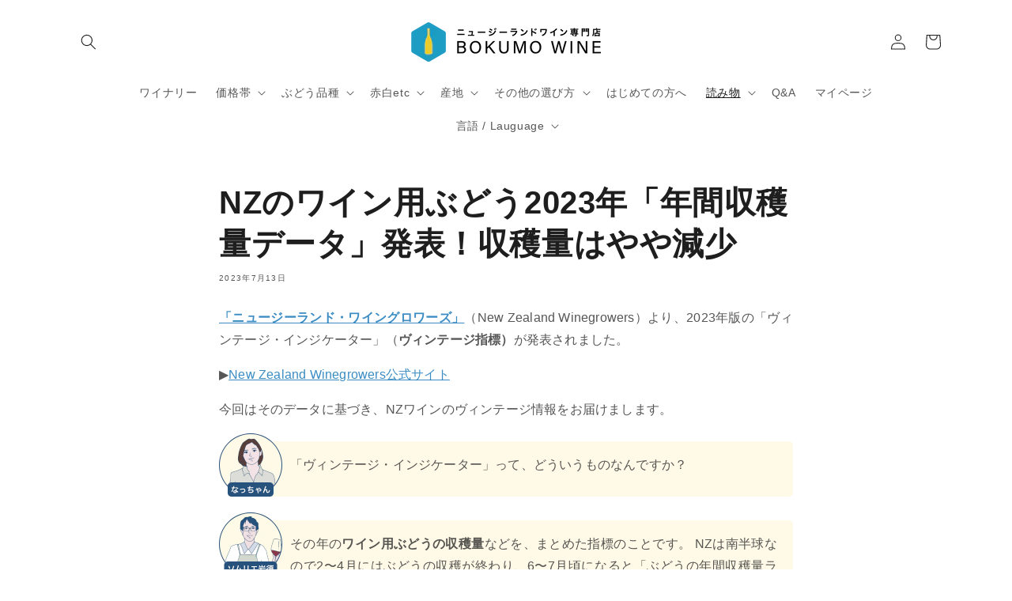

--- FILE ---
content_type: text/javascript
request_url: https://wine.bokumo.jp/cdn/shop/t/88/assets/add.js?v=99669508552221804051767168568
body_size: -368
content:
const swiper=new Swiper(".js-swiper",{direction:"horizontal",loop:!0,slidesPerView:"auto",preventClicks:!1,preventClicksPropagation:!1,autoplay:{delay:6e3},pagination:{el:".swiper-pagination",clickable:!0}}),swiperSp=new Swiper(".js-swiper-sp",{direction:"horizontal",loop:!0,slidesPerView:"auto",preventClicks:!1,preventClicksPropagation:!1,autoplay:{delay:6e3},pagination:{el:".swiper-pagination"}});function markViewedLinks(){const productLinks=document.querySelectorAll("a.product-link"),spfLinks=document.querySelectorAll('a[href^="/products/"]');productLinks.forEach(link=>{const key="viewed_"+link.href;localStorage.getItem(key)&&link.classList.add("viewed"),link.addEventListener("click",()=>{localStorage.setItem(key,"true")})}),spfLinks.forEach(link=>{const key="viewed_"+link.href;localStorage.getItem(key)&&link.closest(".spf-product-card__title")?.classList.add("viewed"),link.addEventListener("click",()=>{localStorage.setItem(key,"true")})})}setTimeout(markViewedLinks,1e3),window.addEventListener("pageshow",markViewedLinks);
//# sourceMappingURL=/cdn/shop/t/88/assets/add.js.map?v=99669508552221804051767168568
